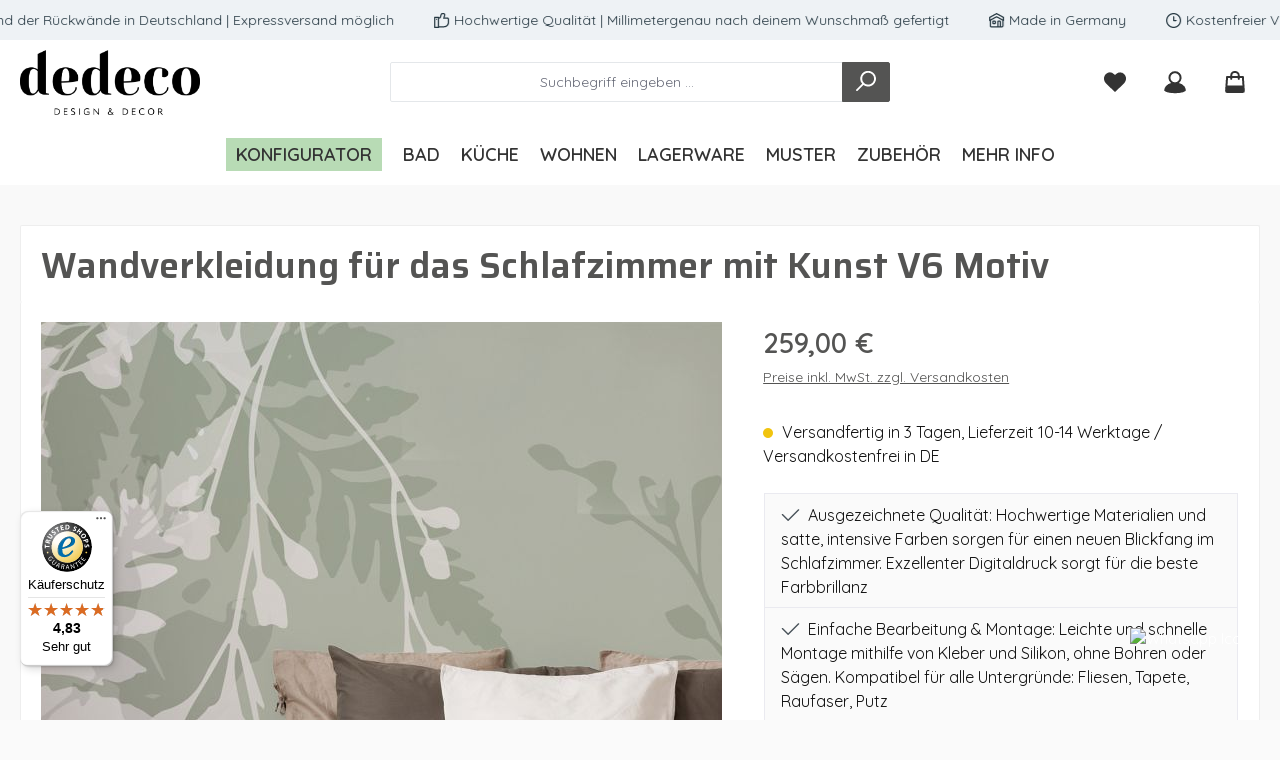

--- FILE ---
content_type: text/javascript
request_url: https://widgets.trustedshops.com/js/X5D51158E68DCBD637D1DD3C31D272E96.js
body_size: 1710
content:
((e,t)=>{const r={shopInfo:{tsId:"X5D51158E68DCBD637D1DD3C31D272E96",name:"dedeco-shop.de",url:"dedeco-shop.de",language:"de",targetMarket:"DEU",ratingVariant:"WIDGET",eTrustedIds:{accountId:"acc-8b90928f-3536-4863-89b9-e56060419542",channelId:"chl-5d5f99b6-7527-4800-82e1-7d77bc0bfafe"},buyerProtection:{certificateType:"CLASSIC",certificateState:"PRODUCTION",mainProtectionCurrency:"EUR",classicProtectionAmount:100,maxProtectionDuration:30,plusProtectionAmount:2e4,basicProtectionAmount:100,firstCertified:"2022-07-15 10:32:10"},reviewSystem:{rating:{averageRating:4.83,averageRatingCount:121,overallRatingCount:529,distribution:{oneStar:0,twoStars:1,threeStars:3,fourStars:11,fiveStars:106}},reviews:[{buyerFirstName:"Heike",buyerlastName:"S.",average:4,buyerStatement:"Wir haben einen Küchenspiegel in Weiß aus Acryl bestellt. Die Qualität ist super. Wir hatten diese in Größe 240 cm bestellt, es kam aber in 260 cm. Konnten wir aber dann so lassen, da es trotzdem noch gut aussieht. Leider haben wir einen anderen Kleber benutzt, der jetzt leicht durchscheint, weil wir keinen hervorgehobenen Hinweis auf einen transparenten Kleber (auch nicht in Verpackung) gesehen haben. Das ist jetzt ein wenig ärgerlich. Wünschenswert wäre es, wenn dies deutlicher auf der Seite beschrieben würde.",rawChangeDate:"2026-01-19T11:18:41.000Z",changeDate:"19.1.2026"},{buyerFirstName:"Elke",buyerlastName:"G.",average:5,buyerStatement:"Große Auswahl, wird auf Maß geliefert, die Lieferung dauert nicht lange und alles ist sicher verpackt. Jederzeit wieder 👍",rawChangeDate:"2026-01-19T09:59:09.000Z",changeDate:"19.1.2026"},{buyerFirstName:"Heike",buyerlastName:"M.",average:5,buyerStatement:"Sehr schön, genau wie beschrieben.",rawChangeDate:"2026-01-17T10:58:16.000Z",changeDate:"17.1.2026"}]},features:["SHOP_CONSUMER_MEMBERSHIP","GUARANTEE_RECOG_CLASSIC_INTEGRATION","MARS_REVIEWS","MARS_EVENTS","DISABLE_REVIEWREQUEST_SENDING","MARS_QUESTIONNAIRE","MARS_PUBLIC_QUESTIONNAIRE","REVIEWS_AUTO_COLLECTION"],consentManagementType:"OFF",urls:{profileUrl:"https://www.trustedshops.de/bewertung/info_X5D51158E68DCBD637D1DD3C31D272E96.html",profileUrlLegalSection:"https://www.trustedshops.de/bewertung/info_X5D51158E68DCBD637D1DD3C31D272E96.html#legal-info",reviewLegalUrl:"https://help.etrusted.com/hc/de/articles/23970864566162"},contractStartDate:"2022-07-13 00:00:00",shopkeeper:{name:"Schwabenland GmbH",street:"Beim Schäferkreuz 5",country:"DE",city:"Soltau",zip:"29614"},displayVariant:"full",variant:"full",twoLetterCountryCode:"DE"},"process.env":{STAGE:"prod"},externalConfig:{trustbadgeScriptUrl:"https://widgets.trustedshops.com/assets/trustbadge.js",cdnDomain:"widgets.trustedshops.com"},elementIdSuffix:"-98e3dadd90eb493088abdc5597a70810",buildTimestamp:"2026-01-20T05:40:00.586Z",buildStage:"prod"},a=r=>{const{trustbadgeScriptUrl:a}=r.externalConfig;let n=t.querySelector(`script[src="${a}"]`);n&&t.body.removeChild(n),n=t.createElement("script"),n.src=a,n.charset="utf-8",n.setAttribute("data-type","trustbadge-business-logic"),n.onerror=()=>{throw new Error(`The Trustbadge script could not be loaded from ${a}. Have you maybe selected an invalid TSID?`)},n.onload=()=>{e.trustbadge?.load(r)},t.body.appendChild(n)};"complete"===t.readyState?a(r):e.addEventListener("load",(()=>{a(r)}))})(window,document);

--- FILE ---
content_type: application/javascript
request_url: https://dedeco-shop.de/theme/f7d104cb6e7c391ddc73fa6ff143552c/js/dedeco-child-theme/dedeco-child-theme.js?1766382480
body_size: 15309
content:
(()=>{"use strict";var t={156:t=>{var e=function(t){var e;return!!t&&"object"==typeof t&&"[object RegExp]"!==(e=Object.prototype.toString.call(t))&&"[object Date]"!==e&&t.$$typeof!==n},n="function"==typeof Symbol&&Symbol.for?Symbol.for("react.element"):60103;function i(t,e){return!1!==e.clone&&e.isMergeableObject(t)?s(Array.isArray(t)?[]:{},t,e):t}function r(t,e,n){return t.concat(e).map(function(t){return i(t,n)})}function o(t){return Object.keys(t).concat(Object.getOwnPropertySymbols?Object.getOwnPropertySymbols(t).filter(function(e){return Object.propertyIsEnumerable.call(t,e)}):[])}function a(t,e){try{return e in t}catch(t){return!1}}function s(t,n,l){(l=l||{}).arrayMerge=l.arrayMerge||r,l.isMergeableObject=l.isMergeableObject||e,l.cloneUnlessOtherwiseSpecified=i;var u,c,d=Array.isArray(n);return d!==Array.isArray(t)?i(n,l):d?l.arrayMerge(t,n,l):(c={},(u=l).isMergeableObject(t)&&o(t).forEach(function(e){c[e]=i(t[e],u)}),o(n).forEach(function(e){(!a(t,e)||Object.hasOwnProperty.call(t,e)&&Object.propertyIsEnumerable.call(t,e))&&(a(t,e)&&u.isMergeableObject(n[e])?c[e]=(function(t,e){if(!e.customMerge)return s;var n=e.customMerge(t);return"function"==typeof n?n:s})(e,u)(t[e],n[e],u):c[e]=i(n[e],u))}),c)}s.all=function(t,e){if(!Array.isArray(t))throw Error("first argument should be an array");return t.reduce(function(t,n){return s(t,n,e)},{})},t.exports=s},104:(t,e)=>{var n=window,i=n.requestAnimationFrame||n.webkitRequestAnimationFrame||n.mozRequestAnimationFrame||n.msRequestAnimationFrame||function(t){return setTimeout(t,16)},r=window,o=r.cancelAnimationFrame||r.mozCancelAnimationFrame||function(t){clearTimeout(t)};function a(){for(var t,e,n,i=arguments[0]||{},r=1,o=arguments.length;r<o;r++)if(null!==(t=arguments[r]))for(e in t)i!==(n=t[e])&&void 0!==n&&(i[e]=n);return i}function s(t){return["true","false"].indexOf(t)>=0?JSON.parse(t):t}function l(t,e,n,i){if(i)try{t.setItem(e,n)}catch(t){}return n}function u(){var t=document,e=t.body;return e||((e=t.createElement("body")).fake=!0),e}var c=document.documentElement;function d(t){var e="";return t.fake&&(e=c.style.overflow,t.style.background="",t.style.overflow=c.style.overflow="hidden",c.appendChild(t)),e}function f(t,e){t.fake&&(t.remove(),c.style.overflow=e,c.offsetHeight)}function p(t,e,n,i){"insertRule"in t?t.insertRule(e+"{"+n+"}",i):t.addRule(e,n,i)}function h(t){return("insertRule"in t?t.cssRules:t.rules).length}function v(t,e,n){for(var i=0,r=t.length;i<r;i++)e.call(n,t[i],i)}var m="classList"in document.createElement("_"),g=m?function(t,e){return t.classList.contains(e)}:function(t,e){return t.className.indexOf(e)>=0},y=m?function(t,e){g(t,e)||t.classList.add(e)}:function(t,e){g(t,e)||(t.className+=" "+e)},b=m?function(t,e){g(t,e)&&t.classList.remove(e)}:function(t,e){g(t,e)&&(t.className=t.className.replace(e,""))};function w(t,e){return t.hasAttribute(e)}function x(t,e){return t.getAttribute(e)}function C(t){return void 0!==t.item}function M(t,e){if(t=C(t)||t instanceof Array?t:[t],"[object Object]"===Object.prototype.toString.call(e))for(var n=t.length;n--;)for(var i in e)t[n].setAttribute(i,e[i])}function _(t,e){t=C(t)||t instanceof Array?t:[t];for(var n=(e=e instanceof Array?e:[e]).length,i=t.length;i--;)for(var r=n;r--;)t[i].removeAttribute(e[r])}function S(t){for(var e=[],n=0,i=t.length;n<i;n++)e.push(t[n]);return e}function E(t,e){"none"!==t.style.display&&(t.style.display="none")}function L(t,e){"none"===t.style.display&&(t.style.display="")}function T(t){return"none"!==window.getComputedStyle(t).display}function A(t){if("string"==typeof t){var e=[t],n=t.charAt(0).toUpperCase()+t.substr(1);["Webkit","Moz","ms","O"].forEach(function(i){("ms"!==i||"transform"===t)&&e.push(i+n)}),t=e}var i=document.createElement("fakeelement");t.length;for(var r=0;r<t.length;r++){var o=t[r];if(void 0!==i.style[o])return o}return!1}function O(t,e){var n=!1;return/^Webkit/.test(t)?n="webkit"+e+"End":/^O/.test(t)?n="o"+e+"End":t&&(n=e.toLowerCase()+"end"),n}var N=!1;try{var D=Object.defineProperty({},"passive",{get:function(){N=!0}});window.addEventListener("test",null,D)}catch(t){}var I=!!N&&{passive:!0};function P(t,e,n){for(var i in e){var r=["touchstart","touchmove"].indexOf(i)>=0&&!n&&I;t.addEventListener(i,e[i],r)}}function V(t,e){for(var n in e){var i=["touchstart","touchmove"].indexOf(n)>=0&&I;t.removeEventListener(n,e[n],i)}}function B(){return{topics:{},on:function(t,e){this.topics[t]=this.topics[t]||[],this.topics[t].push(e)},off:function(t,e){if(this.topics[t]){for(var n=0;n<this.topics[t].length;n++)if(this.topics[t][n]===e){this.topics[t].splice(n,1);break}}},emit:function(t,e){e.type=t,this.topics[t]&&this.topics[t].forEach(function(n){n(e,t)})}}}Object.keys||(Object.keys=function(t){var e=[];for(var n in t)Object.prototype.hasOwnProperty.call(t,n)&&e.push(n);return e}),"remove"in Element.prototype||(Element.prototype.remove=function(){this.parentNode&&this.parentNode.removeChild(this)});var k=function(t){t=a({container:".slider",mode:"carousel",axis:"horizontal",items:1,gutter:0,edgePadding:0,fixedWidth:!1,autoWidth:!1,viewportMax:!1,slideBy:1,center:!1,controls:!0,controlsPosition:"top",controlsText:["prev","next"],controlsContainer:!1,prevButton:!1,nextButton:!1,nav:!0,navPosition:"top",navContainer:!1,navAsThumbnails:!1,arrowKeys:!1,speed:300,autoplay:!1,autoplayPosition:"top",autoplayTimeout:5e3,autoplayDirection:"forward",autoplayText:["start","stop"],autoplayHoverPause:!1,autoplayButton:!1,autoplayButtonOutput:!0,autoplayResetOnVisibility:!0,animateIn:"tns-fadeIn",animateOut:"tns-fadeOut",animateNormal:"tns-normal",animateDelay:!1,loop:!0,rewind:!1,autoHeight:!1,responsive:!1,lazyload:!1,lazyloadSelector:".tns-lazy-img",touch:!0,mouseDrag:!1,swipeAngle:15,nested:!1,preventActionWhenRunning:!1,preventScrollOnTouch:!1,freezable:!0,onInit:!1,useLocalStorage:!0,nonce:!1,ariaLive:!0},t||{});var e=document,n=window,r={},c=t.useLocalStorage;if(c){var m=navigator.userAgent,C=new Date;try{(r=n.localStorage)?(r.setItem(C,C),c=r.getItem(C)==C,r.removeItem(C)):c=!1,c||(r={})}catch(t){c=!1}c&&(r.tnsApp&&r.tnsApp!==m&&["tC","tPL","tMQ","tTf","t3D","tTDu","tTDe","tADu","tADe","tTE","tAE"].forEach(function(t){r.removeItem(t)}),localStorage.tnsApp=m)}var N=r.tC?s(r.tC):l(r,"tC",function(){var t=document,e=u(),n=d(e),i=t.createElement("div"),r=!1;e.appendChild(i);try{for(var o,a="(10px * 10)",s=["calc"+a,"-moz-calc"+a,"-webkit-calc"+a],l=0;l<3;l++)if(o=s[l],i.style.width=o,100===i.offsetWidth){r=o.replace(a,"");break}}catch(t){}return e.fake?f(e,n):i.remove(),r}(),c),D=r.tPL?s(r.tPL):l(r,"tPL",function(){var t=document,e=u(),n=d(e),i=t.createElement("div"),r=t.createElement("div"),o="",a=!1;i.className="tns-t-subp2",r.className="tns-t-ct";for(var s=0;s<70;s++)o+="<div></div>";return r.innerHTML=o,i.appendChild(r),e.appendChild(i),a=2>Math.abs(i.getBoundingClientRect().left-r.children[67].getBoundingClientRect().left),e.fake?f(e,n):i.remove(),a}(),c),I=r.tMQ?s(r.tMQ):l(r,"tMQ",function(){if(window.matchMedia||window.msMatchMedia)return!0;var t,e=document,n=u(),i=d(n),r=e.createElement("div"),o=e.createElement("style"),a="@media all and (min-width:1px){.tns-mq-test{position:absolute}}";return o.type="text/css",r.className="tns-mq-test",n.appendChild(o),n.appendChild(r),o.styleSheet?o.styleSheet.cssText=a:o.appendChild(e.createTextNode(a)),t=window.getComputedStyle?window.getComputedStyle(r).position:r.currentStyle.position,n.fake?f(n,i):r.remove(),"absolute"===t}(),c),H=r.tTf?s(r.tTf):l(r,"tTf",A("transform"),c),z=r.t3D?s(r.t3D):l(r,"t3D",function(t){if(!t||!window.getComputedStyle)return!1;var e,n=document,i=u(),r=d(i),o=n.createElement("p"),a=t.length>9?"-"+t.slice(0,-9).toLowerCase()+"-":"";return a+="transform",i.insertBefore(o,null),o.style[t]="translate3d(1px,1px,1px)",e=window.getComputedStyle(o).getPropertyValue(a),i.fake?f(i,r):o.remove(),void 0!==e&&e.length>0&&"none"!==e}(H),c),j=r.tTDu?s(r.tTDu):l(r,"tTDu",A("transitionDuration"),c),R=r.tTDe?s(r.tTDe):l(r,"tTDe",A("transitionDelay"),c),W=r.tADu?s(r.tADu):l(r,"tADu",A("animationDuration"),c),F=r.tADe?s(r.tADe):l(r,"tADe",A("animationDelay"),c),X=r.tTE?s(r.tTE):l(r,"tTE",O(j,"Transition"),c),q=r.tAE?s(r.tAE):l(r,"tAE",O(W,"Animation"),c),$=n.console&&"function"==typeof n.console.warn,U=["container","controlsContainer","prevButton","nextButton","navContainer","autoplayButton"],G={};if(U.forEach(function(n){if("string"==typeof t[n]){var i=t[n],r=e.querySelector(i);if(G[n]=i,r&&r.nodeName)t[n]=r;else{$&&console.warn("Can't find",t[n]);return}}}),t.container.children.length<1){$&&console.warn("No slides found in",t.container);return}var Q=t.responsive,Y=t.nested,J="carousel"===t.mode;if(Q){0 in Q&&(t=a(t,Q[0]),delete Q[0]);var K={};for(var Z in Q){var tt=Q[Z];tt="number"==typeof tt?{items:tt}:tt,K[Z]=tt}Q=K,K=null}if(J||function t(e){for(var n in e)J||("slideBy"===n&&(e[n]="page"),"edgePadding"===n&&(e[n]=!1),"autoHeight"!==n||(e[n]=!1)),"responsive"===n&&t(e[n])}(t),!J){t.axis="horizontal",t.slideBy="page",t.edgePadding=!1;var te=t.animateIn,tn=t.animateOut,ti=t.animateDelay,tr=t.animateNormal}var to,ta,ts="horizontal"===t.axis,tl=e.createElement("div"),tu=e.createElement("div"),tc=t.container,td=tc.parentNode,tf=tc.outerHTML,tp=tc.children,th=tp.length,tv=nl(),tm=!1;Q&&nT(),J&&(tc.className+=" tns-vpfix");var tg,ty,tb,tw,tx,tC=t.autoWidth,tM=nf("fixedWidth"),t_=nf("edgePadding"),tS=nf("gutter"),tE=nc(),tL=nf("center"),tT=tC?1:Math.floor(nf("items")),tA=nf("slideBy"),tO=t.viewportMax||t.fixedWidthViewportWidth,tN=nf("arrowKeys"),tD=nf("speed"),tI=t.rewind,tP=!tI&&t.loop,tV=nf("autoHeight"),tB=nf("controls"),tk=nf("controlsText"),tH=nf("nav"),tz=nf("touch"),tj=nf("mouseDrag"),tR=nf("autoplay"),tW=nf("autoplayTimeout"),tF=nf("autoplayText"),tX=nf("autoplayHoverPause"),tq=nf("autoplayResetOnVisibility"),t$=(tb=nf("nonce"),tw=document.createElement("style"),tb&&tw.setAttribute("nonce",tb),document.querySelector("head").appendChild(tw),tw.sheet?tw.sheet:tw.styleSheet),tU=t.lazyload,tG=t.lazyloadSelector,tQ=[],tY=tP?(tg=function(){if(tC||tM&&!tO)return th-1;var e=tM?"fixedWidth":"items",n=[];if((tM||t[e]<th)&&n.push(t[e]),Q)for(var i in Q){var r=Q[i][e];r&&(tM||r<th)&&n.push(r)}return n.length||n.push(0),Math.ceil(tM?tO/Math.min.apply(null,n):Math.max.apply(null,n))}(),ty=J?Math.ceil((5*tg-th)/2):4*tg-th,ty=Math.max(tg,ty),nd("edgePadding")?ty+1:ty):0,tJ=J?th+2*tY:th+tY,tK=(!!tM||!!tC)&&!tP,tZ=tM?n1():null,t0=!J||!tP,t1=ts?"left":"top",t2="",t3="",t9=tM?function(){return tL&&!tP?th-1:Math.ceil(-tZ/(tM+tS))}:tC?function(){for(var t=0;t<tJ;t++)if(tx[t]>=-tZ)return t}:function(){return tL&&J&&!tP?th-1:tP||J?Math.max(0,tJ-Math.ceil(tT)):tJ-1},t5=no(nf("startIndex")),t6=t5;nr();var t7,t4,t8,et=0,ee=tC?null:t9(),en=t.preventActionWhenRunning,ei=t.swipeAngle,er=!ei||"?",eo=!1,ea=t.onInit,es=new B,el=" tns-slider tns-"+t.mode,eu=tc.id||(t7=window.tnsId,window.tnsId=t7?t7+1:1,"tns"+window.tnsId),ec=nf("disable"),ed=!1,ef=t.freezable,ep=!!ef&&!tC&&nL(),eh=!1,ev={click:ie,keydown:function(t){var e=[37,39].indexOf((t=iu(t)).keyCode);!(e>=0)||(0===e?ek.disabled||ie(t,-1):eH.disabled||ie(t,1))}},em={click:function(t){if(eo){if(en)return;n8()}for(var e,n=ic(t=iu(t));n!==eW&&!w(n,"data-nav");)n=n.parentNode;if(w(n,"data-nav")){var e=e$=Number(x(n,"data-nav")),i=tM||tC?e*th/eX:e*tT;it(e_?e:Math.min(Math.ceil(i),th-1),t),eU===e&&(eZ&&is(),e$=-1)}},keydown:function(t){t=iu(t);var n=e.activeElement;if(w(n,"data-nav")){var i=[37,39,13,32].indexOf(t.keyCode),r=Number(x(n,"data-nav"));i>=0&&(0===i?r>0&&function(t){t.focus()}(eR[r-1]):1===i?r<eX-1&&function(t){t.focus()}(eR[r+1]):(e$=r,it(r,t)))}}},eg={mouseover:function(){eZ&&(ir(),e0=!0)},mouseout:function(){e0&&(ii(),e0=!1)}},ey={visibilitychange:function(){e.hidden?eZ&&(ir(),e2=!0):e2&&(ii(),e2=!1)}},eb={keydown:function(t){var e=[37,39].indexOf((t=iu(t)).keyCode);e>=0&&ie(t,0===e?-1:1)}},ew={touchstart:iv,touchmove:im,touchend:ig,touchcancel:ig},ex={mousedown:iv,mousemove:im,mouseup:ig,mouseleave:ig},eC=nd("controls"),eM=nd("nav"),e_=!!tC||t.navAsThumbnails,eS=nd("autoplay"),eE=nd("touch"),eL=nd("mouseDrag"),eT="tns-slide-active",eA="tns-slide-cloned",eO="tns-complete",eN={load:function(t){nH(ic(t))},error:function(t){var e;y(e=ic(t),"failed"),nz(e)}},eD="force"===t.preventScrollOnTouch;if(eC)var eI,eP,eV=t.controlsContainer,eB=t.controlsContainer?t.controlsContainer.outerHTML:"",ek=t.prevButton,eH=t.nextButton,ez=t.prevButton?t.prevButton.outerHTML:"",ej=t.nextButton?t.nextButton.outerHTML:"";if(eM)var eR,eW=t.navContainer,eF=t.navContainer?t.navContainer.outerHTML:"",eX=tC?th:ib(),eq=0,e$=-1,eU=ns(),eG=eU,eQ="tns-nav-active",eY="Carousel Page ",eJ=" (Current Slide)";if(eS)var eK,eZ,e0,e1,e2,e3="forward"===t.autoplayDirection?1:-1,e9=t.autoplayButton,e5=t.autoplayButton?t.autoplayButton.outerHTML:"",e6=["<span class='tns-visually-hidden'>"," animation</span>"];if(eE||eL)var e7,e4,e8={},nt={},ne=!1,nn=ts?function(t,e){return t.x-e.x}:function(t,e){return t.y-e.y};function ni(t){t&&(tB=tH=tz=tj=tN=tR=tX=tq=!1)}function nr(){for(var t=J?t5-tY:t5;t<0;)t+=th;return t%th+1}function no(t){return t=t?Math.max(0,Math.min(tP?th-1:th-tT,t)):0,J?t+tY:t}function na(t){for(null==t&&(t=t5),J&&(t-=tY);t<0;)t+=th;return Math.floor(t%th)}function ns(){var t,e=na();return t=e_?e:tM||tC?Math.ceil((e+1)*eX/th-1):Math.floor(e/tT),!tP&&J&&t5===ee&&(t=eX-1),t}function nl(){return n.innerWidth||e.documentElement.clientWidth||e.body.clientWidth}function nu(t){return"top"===t?"afterbegin":"beforeend"}function nc(){var t=t_?2*t_-tS:0;return function t(n){if(null!=n){var i,r,o=e.createElement("div");return n.appendChild(o),r=(i=o.getBoundingClientRect()).right-i.left,o.remove(),r||t(n.parentNode)}}(td)-t}function nd(e){if(t[e])return!0;if(Q){for(var n in Q)if(Q[n][e])return!0}return!1}function nf(e,n){if(null==n&&(n=tv),"items"===e&&tM)return Math.floor((tE+tS)/(tM+tS))||1;var i=t[e];if(Q)for(var r in Q)n>=parseInt(r)&&e in Q[r]&&(i=Q[r][e]);return"slideBy"===e&&"page"===i&&(i=nf("items")),J||"slideBy"!==e&&"items"!==e||(i=Math.floor(i)),i}function np(t,e,n,i,r){var o="";if(void 0!==t){var a=t;e&&(a-=e),o=ts?"margin: 0 "+a+"px 0 "+t+"px;":"margin: "+t+"px 0 "+a+"px 0;"}else if(e&&!n){var s="-"+e+"px";o="margin: 0 "+(ts?s+" 0 0":"0 "+s+" 0")+";"}return!J&&r&&j&&i&&(o+=ny(i)),o}function nh(t,e,n){return t?(t+e)*tJ+"px":N?N+"("+100*tJ+"% / "+n+")":100*tJ/n+"%"}function nv(t,e,n){var i;if(t)i=t+e+"px";else{J||(n=Math.floor(n));var r=J?tJ:n;i=N?N+"(100% / "+r+")":100/r+"%"}return i="width:"+i,"inner"!==Y?i+";":i+" !important;"}function nm(t){var e="";return!1!==t&&(e=(ts?"padding-":"margin-")+(ts?"right":"bottom")+": "+t+"px;"),e}function ng(t,e){var n=t.substring(0,t.length-e).toLowerCase();return n&&(n="-"+n+"-"),n}function ny(t){return ng(j,18)+"transition-duration:"+t/1e3+"s;"}function nb(t){return ng(W,17)+"animation-duration:"+t/1e3+"s;"}function nw(){if(nd("autoHeight")||tC||!ts){var t=tc.querySelectorAll("img");v(t,function(t){var e=t.src;tU||(e&&0>e.indexOf("data:image")?(t.src="",P(t,eN),y(t,"loading"),t.src=e):nH(t))}),i(function(){nW(S(t),function(){t4=!0})}),nd("autoHeight")&&(t=nj(t5,Math.min(t5+tT-1,tJ-1))),tU?nx():i(function(){nW(S(t),nx)})}else J&&n3(),nM(),n_()}function nx(){if(tC&&th>1){var t=tP?t5:th-1;!function e(){1>=Math.abs(tp[t].getBoundingClientRect().left-tp[t-1].getBoundingClientRect().right)?nC():setTimeout(function(){e()},16)}()}else nC()}function nC(){(!ts||tC)&&(n$(),tC?(tZ=n1(),ef&&(ep=nL()),ee=t9(),ni(ec||ep)):iy()),J&&n3(),nM(),n_()}function nM(){if(nU(),t.ariaLive&&(tl.insertAdjacentHTML("afterbegin",'<div class="tns-liveregion tns-visually-hidden" aria-live="polite" aria-atomic="true">slide <span class="current">'+nV()+"</span></div>"),t8=tl.querySelector(".tns-liveregion .current")),eS){var e=tR?"stop":"start";e9?M(e9,{"data-action":e}):t.autoplayButtonOutput&&(tl.insertAdjacentHTML(nu(t.autoplayPosition),'<button type="button" data-action="'+e+'">'+e6[0]+e+e6[1]+tF[0]+"</button>"),e9=tl.querySelector("[data-action]")),e9&&P(e9,{click:il}),tR&&(ia(),tX&&P(tc,eg),tq&&P(tc,ey))}if(eM){if(eW)M(eW,{"aria-label":"Carousel Pagination"}),v(eR=eW.children,function(t,e){M(t,{"data-nav":e,tabindex:"-1","aria-label":eY+(e+1),"aria-controls":eu})});else{for(var n="",i=e_?"":'style="display:none"',r=0;r<th;r++)n+='<button type="button" data-nav="'+r+'" tabindex="-1" aria-controls="'+eu+'" '+i+' aria-label="'+eY+(r+1)+'"></button>';n='<div class="tns-nav" aria-label="Carousel Pagination">'+n+"</div>",tl.insertAdjacentHTML(nu(t.navPosition),n),eR=(eW=tl.querySelector(".tns-nav")).children}if(iw(),j){var o=j.substring(0,j.length-18).toLowerCase(),a="transition: all "+tD/1e3+"s";o&&(a="-"+o+"-"+a),p(t$,"[aria-controls^="+eu+"-item]",a,h(t$))}M(eR[eU],{"aria-label":eY+(eU+1)+eJ}),y(eR[eU],eQ),P(eW,em)}eC&&(eV||ek&&eH||(tl.insertAdjacentHTML(nu(t.controlsPosition),'<div class="tns-controls" aria-label="Carousel Navigation" tabindex="0"><button type="button" data-controls="prev" tabindex="-1" aria-controls="'+eu+'">'+tk[0]+'</button><button type="button" data-controls="next" tabindex="-1" aria-controls="'+eu+'">'+tk[1]+"</button></div>"),eV=tl.querySelector(".tns-controls")),ek&&eH||(ek=eV.children[0],eH=eV.children[1]),t.controlsContainer&&M(eV,{"aria-label":"Carousel Navigation",tabindex:"0"}),(t.controlsContainer||t.prevButton&&t.nextButton)&&M([ek,eH],{"aria-controls":eu,tabindex:"-1"}),(t.controlsContainer||t.prevButton&&t.nextButton)&&(M(ek,{"data-controls":"prev"}),M(eH,{"data-controls":"next"})),eI=nQ(ek),eP=nQ(eH),nK(),eV?P(eV,ev):(P(ek,ev),P(eH,ev))),nO()}function n_(){if(J&&X){var i={};i[X]=n8,P(tc,i)}tz&&P(tc,ew,t.preventScrollOnTouch),tj&&P(tc,ex),tN&&P(e,eb),"inner"===Y?es.on("outerResized",function(){nE(),es.emit("innerLoaded",ix())}):(Q||tM||tC||tV||!ts)&&P(n,{resize:nS}),tV&&("outer"===Y?es.on("innerLoaded",nR):ec||nR()),nk(),ec?nI():ep&&nD(),es.on("indexChanged",nF),"inner"===Y&&es.emit("innerLoaded",ix()),"function"==typeof ea&&ea(ix()),tm=!0}function nS(t){i(function(){nE(iu(t))})}function nE(n){if(tm){"outer"===Y&&es.emit("outerResized",ix(n)),tv=nl();var i,r=ta,o=!1;Q&&(nT(),(i=r!==ta)&&es.emit("newBreakpointStart",ix(n)));var a,s,l=tT,u=ec,c=ep,d=tN,f=tB,m=tH,g=tz,w=tj,x=tR,C=tX,M=tq,_=t5;if(i){var S=tM,T=tV,A=tk,O=tL,N=tF;if(!I)var D=tS,B=t_}if(tN=nf("arrowKeys"),tB=nf("controls"),tH=nf("nav"),tz=nf("touch"),tL=nf("center"),tj=nf("mouseDrag"),tR=nf("autoplay"),tX=nf("autoplayHoverPause"),tq=nf("autoplayResetOnVisibility"),i&&(ec=nf("disable"),tM=nf("fixedWidth"),tD=nf("speed"),tV=nf("autoHeight"),tk=nf("controlsText"),tF=nf("autoplayText"),tW=nf("autoplayTimeout"),I||(t_=nf("edgePadding"),tS=nf("gutter"))),ni(ec),tE=nc(),ts&&!tC||ec||(n$(),ts||(iy(),o=!0)),(tM||tC)&&(tZ=n1(),ee=t9()),(i||tM)&&(tT=nf("items"),tA=nf("slideBy"),(s=tT!==l)&&(tM||tC||(ee=t9()),nA())),i&&ec!==u&&(ec?nI():function(){if(ed){if(t$.disabled=!1,tc.className+=el,n3(),tP)for(var t=tY;t--;)J&&L(tp[t]),L(tp[tJ-t-1]);if(!J)for(var e=t5,n=t5+th;e<n;e++){var i=tp[e],r=e<t5+tT?te:tr;i.style.left=(e-t5)*100/tT+"%",y(i,r)}nN(),ed=!1}}()),ef&&(i||tM||tC)&&(ep=nL())!==c&&(ep?(n9(n2(no(0))),nD()):(function(){if(eh){if(t_&&I&&(tu.style.margin=""),tY)for(var t="tns-transparent",e=tY;e--;)J&&b(tp[e],t),b(tp[tJ-e-1],t);nN(),eh=!1}}(),o=!0)),ni(ec||ep),tR||(tX=tq=!1),tN!==d&&(tN?P(e,eb):V(e,eb)),tB!==f&&(tB?eV?L(eV):(ek&&L(ek),eH&&L(eH)):eV?E(eV):(ek&&E(ek),eH&&E(eH))),tH!==m&&(tH?(L(eW),iw()):E(eW)),tz!==g&&(tz?P(tc,ew,t.preventScrollOnTouch):V(tc,ew)),tj!==w&&(tj?P(tc,ex):V(tc,ex)),tR===x||(tR?(e9&&L(e9),eZ||e1||ia()):(e9&&E(e9),eZ&&is())),tX!==C&&(tX?P(tc,eg):V(tc,eg)),tq!==M&&(tq?P(e,ey):V(e,ey)),i){if((tM!==S||tL!==O)&&(o=!0),tV===T||tV||(tu.style.height=""),tB&&tk!==A&&(ek.innerHTML=tk[0],eH.innerHTML=tk[1]),e9&&tF!==N){var k=+!!tR,H=e9.innerHTML,z=H.length-N[k].length;H.substring(z)===N[k]&&(e9.innerHTML=H.substring(0,z)+tF[k])}}else tL&&(tM||tC)&&(o=!0);if((s||tM&&!tC)&&(eX=ib(),iw()),(a=t5!==_)?(es.emit("indexChanged",ix()),o=!0):s?a||nF():(tM||tC)&&(nk(),nU(),nP()),s&&!J&&function(){for(var t=t5+Math.min(th,tT),e=tJ;e--;){var n=tp[e];e>=t5&&e<t?(y(n,"tns-moving"),n.style.left=(e-t5)*100/tT+"%",y(n,te),b(n,tr)):n.style.left&&(n.style.left="",y(n,tr),b(n,te)),b(n,tn)}setTimeout(function(){v(tp,function(t){b(t,"tns-moving")})},300)}(),!ec&&!ep){if(i&&!I&&((t_!==B||tS!==D)&&(tu.style.cssText=np(t_,tS,tM,tD,tV)),ts)){J&&(tc.style.width=nh(tM,tS,tT));var j,R,W=nv(tM,tS,tT)+nm(tS);j=t$,R=h(t$)-1,"deleteRule"in j?j.deleteRule(R):j.removeRule(R),p(t$,"#"+eu+" > .tns-item",W,h(t$))}tV&&nR(),o&&(n3(),t6=t5)}i&&es.emit("newBreakpointEnd",ix(n))}}function nL(){if(!tM&&!tC)return th<=(tL?tT-(tT-1)/2:tT);var t=tM?(tM+tS)*th:tx[th],e=t_?tE+2*t_:tE+tS;return tL&&(e-=tM?(tE-tM)/2:(tE-(tx[t5+1]-tx[t5]-tS))/2),t<=e}function nT(){for(var t in ta=0,Q)t=parseInt(t),tv>=t&&(ta=t)}tC||ni(ec||ep),H&&(t1=H,t2="translate",z?(t2+=ts?"3d(":"3d(0px, ",t3=ts?", 0px, 0px)":", 0px)"):(t2+=ts?"X(":"Y(",t3=")")),J&&(tc.className=tc.className.replace("tns-vpfix","")),function(){if(nd("gutter"),tl.className="tns-outer",tu.className="tns-inner",tl.id=eu+"-ow",tu.id=eu+"-iw",""===tc.id&&(tc.id=eu),el+=D||tC?" tns-subpixel":" tns-no-subpixel",el+=N?" tns-calc":" tns-no-calc",tC&&(el+=" tns-autowidth"),el+=" tns-"+t.axis,tc.className+=el,J?((to=e.createElement("div")).id=eu+"-mw",to.className="tns-ovh",tl.appendChild(to),to.appendChild(tu)):tl.appendChild(tu),tV){var n=to||tu;n.className+=" tns-ah"}if(td.insertBefore(tl,tc),tu.appendChild(tc),v(tp,function(t,e){y(t,"tns-item"),t.id||(t.id=eu+"-item"+e),!J&&tr&&y(t,tr),M(t,{tabindex:"-1"})}),tY){for(var i=e.createDocumentFragment(),r=e.createDocumentFragment(),o=tY;o--;){var a=o%th,s=tp[a].cloneNode(!0);if(y(s,eA),_(s,"id"),r.insertBefore(s,r.firstChild),J){var l=tp[th-1-a].cloneNode(!0);y(l,eA),_(l,"id"),i.appendChild(l)}}tc.insertBefore(i,tc.firstChild),tc.appendChild(r),tp=tc.children}}(),function(){if(!J)for(var e=t5,i=t5+Math.min(th,tT);e<i;e++){var r=tp[e];r.style.left=(e-t5)*100/tT+"%",y(r,te),b(r,tr)}if(ts&&(D||tC?(p(t$,"#"+eu+" > .tns-item","font-size:"+n.getComputedStyle(tp[0]).fontSize+";",h(t$)),p(t$,"#"+eu,"font-size:0;",h(t$))):J&&v(tp,function(t,e){t.style.marginLeft=N?N+"("+100*e+"% / "+tJ+")":100*e/tJ+"%"})),I){if(j){var o=to&&t.autoHeight?ny(t.speed):"";p(t$,"#"+eu+"-mw",o,h(t$))}o=np(t.edgePadding,t.gutter,t.fixedWidth,t.speed,t.autoHeight),p(t$,"#"+eu+"-iw",o,h(t$)),J&&(o=ts&&!tC?"width:"+nh(t.fixedWidth,t.gutter,t.items)+";":"",j&&(o+=ny(tD)),p(t$,"#"+eu,o,h(t$))),o=ts&&!tC?nv(t.fixedWidth,t.gutter,t.items):"",t.gutter&&(o+=nm(t.gutter)),!J&&(j&&(o+=ny(tD)),W&&(o+=nb(tD))),o&&p(t$,"#"+eu+" > .tns-item",o,h(t$))}else{J&&tV&&(to.style[j]=tD/1e3+"s"),tu.style.cssText=np(t_,tS,tM,tV),J&&ts&&!tC&&(tc.style.width=nh(tM,tS,tT));var o=ts&&!tC?nv(tM,tS,tT):"";tS&&(o+=nm(tS)),o&&p(t$,"#"+eu+" > .tns-item",o,h(t$))}if(Q&&I)for(var a in Q){var s=Q[a=parseInt(a)],o="",l="",u="",c="",d="",f=tC?null:nf("items",a),m=nf("fixedWidth",a),g=nf("speed",a),w=nf("edgePadding",a),x=nf("autoHeight",a),C=nf("gutter",a);j&&to&&nf("autoHeight",a)&&"speed"in s&&(l="#"+eu+"-mw{"+ny(g)+"}"),("edgePadding"in s||"gutter"in s)&&(u="#"+eu+"-iw{"+np(w,C,m,g,x)+"}"),J&&ts&&!tC&&("fixedWidth"in s||"items"in s||tM&&"gutter"in s)&&(c="width:"+nh(m,C,f)+";"),j&&"speed"in s&&(c+=ny(g)),c&&(c="#"+eu+"{"+c+"}"),("fixedWidth"in s||tM&&"gutter"in s||!J&&"items"in s)&&(d+=nv(m,C,f)),"gutter"in s&&(d+=nm(C)),!J&&"speed"in s&&(j&&(d+=ny(g)),W&&(d+=nb(g))),d&&(d="#"+eu+" > .tns-item{"+d+"}"),(o=l+u+c+d)&&t$.insertRule("@media (min-width: "+a/16+"em) {"+o+"}",t$.cssRules.length)}}(),nw();var nA=tP?J?function(){var t=et,e=ee;t+=tA,e-=tA,t_?(t+=1,e-=1):tM&&(tE+tS)%(tM+tS)&&(e-=1),tY&&(t5>e?t5-=th:t5<t&&(t5+=th))}:function(){if(t5>ee)for(;t5>=et+th;)t5-=th;else if(t5<et)for(;t5<=ee-th;)t5+=th}:function(){t5=Math.max(et,Math.min(ee,t5))};function nO(){!tR&&e9&&E(e9),!tH&&eW&&E(eW),!tB&&(eV?E(eV):(ek&&E(ek),eH&&E(eH)))}function nN(){tR&&e9&&L(e9),tH&&eW&&L(eW),tB&&(eV?L(eV):(ek&&L(ek),eH&&L(eH)))}function nD(){if(!eh){if(t_&&(tu.style.margin="0px"),tY)for(var t="tns-transparent",e=tY;e--;)J&&y(tp[e],t),y(tp[tJ-e-1],t);nO(),eh=!0}}function nI(){if(!ed){if(t$.disabled=!0,tc.className=tc.className.replace(el.substring(1),""),_(tc,["style"]),tP)for(var t=tY;t--;)J&&E(tp[t]),E(tp[tJ-t-1]);if(ts&&J||_(tu,["style"]),!J)for(var e=t5,n=t5+th;e<n;e++){var i=tp[e];_(i,["style"]),b(i,te),b(i,tr)}nO(),ed=!0}}function nP(){if(t.ariaLive){var e=nV();t8.innerHTML!==e&&(t8.innerHTML=e)}}function nV(){var t=nB(),e=t[0],n=t[1];return e===n?e+"":e+1+" to "+(n+1)}function nB(t){null==t&&(t=n2());var e,n,i,r=t5;if(tL||t_?(tC||tM)&&(i=(n=-(parseFloat(t)+t_))+tE+2*t_):tC&&(i=(n=tx[t5])+tE),tC)tx.forEach(function(t,o){o<tJ&&((tL||t_)&&t<=n+.5&&(r=o),i-t>=.5&&(e=o))});else{if(tM){var o=tM+tS;tL||t_?(r=Math.floor(n/o),e=Math.ceil(i/o-1)):e=r+Math.ceil(tE/o)-1}else if(tL||t_){var a=tT-1;if(tL?(r-=a/2,e=t5+a/2):e=t5+a,t_){var s=t_*tT/tE;r-=s,e+=s}r=Math.floor(r),e=Math.ceil(e)}else e=r+tT-1;r=Math.max(r,0),e=Math.min(e,tJ-1)}return[r,e]}function nk(){if(tU&&!ec){var t=nB();t.push(tG),nj.apply(null,t).forEach(function(t){if(!g(t,eO)){var e={};e[X]=function(t){t.stopPropagation()},P(t,e),P(t,eN),t.src=x(t,"data-src");var n=x(t,"data-srcset");n&&(t.srcset=n),y(t,"loading")}})}}function nH(t){y(t,"loaded"),nz(t)}function nz(t){y(t,eO),b(t,"loading"),V(t,eN)}function nj(t,e,n){var i=[];for(n||(n="img");t<=e;)v(tp[t].querySelectorAll(n),function(t){i.push(t)}),t++;return i}function nR(){var t=nj.apply(null,nB());i(function(){nW(t,nq)})}function nW(t,e){return t4?e():(t.forEach(function(e,n){!tU&&e.complete&&nz(e),g(e,eO)&&t.splice(n,1)}),t.length)?void i(function(){nW(t,e)}):e()}function nF(){nk(),nU(),nP(),nK(),function(){if(tH&&(eU=e$>=0?e$:ns(),e$=-1,eU!==eG)){var t=eR[eG],e=eR[eU];M(t,{tabindex:"-1","aria-label":eY+(eG+1)}),b(t,eQ),M(e,{"aria-label":eY+(eU+1)+eJ}),y(e,eQ),eG=eU}}()}function nX(t,e){for(var n=[],i=t,r=Math.min(t+e,tJ);i<r;i++)n.push(tp[i].offsetHeight);return Math.max.apply(null,n)}function nq(){var t=tV?nX(t5,tT):nX(tY,th),e=to||tu;e.style.height!==t&&(e.style.height=t+"px")}function n$(){tx=[0];var t=ts?"left":"top",e=ts?"right":"bottom",n=tp[0].getBoundingClientRect()[t];v(tp,function(i,r){r&&tx.push(i.getBoundingClientRect()[t]-n),r===tJ-1&&tx.push(i.getBoundingClientRect()[e]-n)})}function nU(){var t=nB(),e=t[0],n=t[1];v(tp,function(t,i){t.classList.contains("tns-slide-cloned")&&M(t,{"aria-hidden":"true",tabindex:"-1"}),i>=e&&i<=n?t.classList.contains(eT)||y(t,eT):t.classList.contains(eT)&&b(t,eT)})}function nG(t){return t.nodeName.toLowerCase()}function nQ(t){return"button"===nG(t)}function nY(t){return"true"===t.getAttribute("aria-disabled")}function nJ(t,e,n){t?e.disabled=n:e.setAttribute("aria-disabled",n.toString())}function nK(){if(tB&&!tI&&!tP){var t=eI?ek.disabled:nY(ek),e=eP?eH.disabled:nY(eH),n=t5<=et,i=!tI&&t5>=ee;n&&!t&&nJ(eI,ek,!0),!n&&t&&nJ(eI,ek,!1),i&&!e&&nJ(eP,eH,!0),!i&&e&&nJ(eP,eH,!1)}}function nZ(t,e){j&&(t.style[j]=e)}function n0(t){null==t&&(t=t5);var e=t_?tS:0;return tC?(tE-e-(tx[t+1]-tx[t]-tS))/2:tM?(tE-tM)/2:(tT-1)/2}function n1(){var t=tE+(t_?tS:0)-(tM?(tM+tS)*tJ:tx[tJ]);return tL&&!tP&&(t=tM?-(tM+tS)*(tJ-1)-n0():n0(tJ-1)-tx[tJ-1]),t>0&&(t=0),t}function n2(t){if(null==t&&(t=t5),ts&&!tC){if(tM)e=-(tM+tS)*t,tL&&(e+=n0());else{var e,n=H?tJ:tT;tL&&(t-=n0()),e=-(100*t)/n}}else e=-tx[t],tL&&tC&&(e+=n0());return tK&&(e=Math.max(e,tZ)),e+=!ts||tC||tM?"px":"%"}function n3(t){nZ(tc,"0s"),n9(t)}function n9(t){null==t&&(t=n2()),tc.style[t1]=t2+t+t3}function n5(t,e,n,i){var r=t+tT;tP||(r=Math.min(r,tJ));for(var o=t;o<r;o++){var a=tp[o];i||(a.style.left=(o-t5)*100/tT+"%"),ti&&R&&(a.style[R]=a.style[F]=ti*(o-t)/1e3+"s"),b(a,e),y(a,n),i&&tQ.push(a)}}var n6=J?function(){if(nZ(tc,""),j||!tD)n9(),tD&&T(tc)||n8();else{var t,e,n,i,r,o,a,s,l,u,c;t=tc,e=t1,n=t2,i=t3,l=n2(),r=tD,o=n8,a=Math.min(r,10),s=l.indexOf("%")>=0?"%":"px",c=((l=l.replace(s,""))-(u=Number(t.style[e].replace(n,"").replace(i,"").replace(s,""))))/r*a,setTimeout(function l(){r-=a,u+=c,t.style[e]=n+u+s+i,r>0?setTimeout(l,a):o()},a)}ts||iy()}:function(){tQ=[];var t={};t[X]=t[q]=n8,V(tp[t6],t),P(tp[t5],t),n5(t6,te,tn,!0),n5(t5,tr,te),X&&q&&tD&&T(tc)||n8()};function n7(t,e){t0&&nA(),(t5!==t6||e)&&(es.emit("indexChanged",ix()),es.emit("transitionStart",ix()),tV&&nR(),eZ&&t&&["click","keydown"].indexOf(t.type)>=0&&is(),eo=!0,n6())}function n4(t){return t.toLowerCase().replace(/-/g,"")}function n8(t){if(J||eo){if(es.emit("transitionEnd",ix(t)),!J&&tQ.length>0)for(var e=0;e<tQ.length;e++){var n=tQ[e];n.style.left="",F&&R&&(n.style[F]="",n.style[R]=""),b(n,tn),y(n,tr)}if(!t||!J&&t.target.parentNode===tc||t.target===tc&&n4(t.propertyName)===n4(t1)){if(!t0){var i=t5;nA(),t5!==i&&(es.emit("indexChanged",ix()),n3())}"inner"===Y&&es.emit("innerLoaded",ix()),eo=!1,t6=t5}}}function it(t,e){if(!ep){if("prev"===t)ie(e,-1);else if("next"===t)ie(e,1);else{if(eo){if(en)return;n8()}var n=na(),i=0;if("first"===t?i=-n:"last"===t?i=J?th-tT-n:th-1-n:("number"!=typeof t&&(t=parseInt(t)),isNaN(t)||(e||(t=Math.max(0,Math.min(th-1,t))),i=t-n)),!J&&i&&Math.abs(i)<tT){var r=i>0?1:-1;i+=t5+i-th>=et?th*r:-(2*th*r*1)}t5+=i,J&&tP&&(t5<et&&(t5+=th),t5>ee&&(t5-=th)),na(t5)!==na(t6)&&n7(e)}}}function ie(t,e){if(eo){if(en)return;n8()}if(!e){for(var n,i=ic(t=iu(t));i!==eV&&0>[ek,eH].indexOf(i);)i=i.parentNode;var r=[ek,eH].indexOf(i);r>=0&&(n=!0,e=0===r?-1:1)}if(tI){if(t5===et&&-1===e){it("last",t);return}if(t5===ee&&1===e){it("first",t);return}}e&&(t5+=tA*e,tC&&(t5=Math.floor(t5)),n7(n||t&&"keydown"===t.type?t:null))}function ii(){eK=setInterval(function(){ie(null,e3)},tW),eZ=!0}function ir(){clearInterval(eK),eZ=!1}function io(t,e){M(e9,{"data-action":t}),e9.innerHTML=e6[0]+t+e6[1]+e}function ia(){ii(),e9&&io("stop",tF[1])}function is(){ir(),e9&&io("start",tF[0])}function il(){eZ?(is(),e1=!0):(ia(),e1=!1)}function iu(t){return id(t=t||n.event)?t.changedTouches[0]:t}function ic(t){return t.target||n.event.srcElement}function id(t){return t.type.indexOf("touch")>=0}function ip(t){t.preventDefault?t.preventDefault():t.returnValue=!1}function ih(){var e,n,i,r;return e=180/Math.PI*Math.atan2(nt.y-e8.y,nt.x-e8.x),n=ei,i=!1,(r=Math.abs(90-Math.abs(e)))>=90-n?i="horizontal":r<=n&&(i="vertical"),i===t.axis}function iv(t){if(eo){if(en)return;n8()}tR&&eZ&&ir(),ne=!0,e4&&(o(e4),e4=null);var e=iu(t);es.emit(id(t)?"touchStart":"dragStart",ix(t)),!id(t)&&["img","a"].indexOf(nG(ic(t)))>=0&&ip(t),nt.x=e8.x=e.clientX,nt.y=e8.y=e.clientY,J&&(e7=parseFloat(tc.style[t1].replace(t2,"")),nZ(tc,"0s"))}function im(t){if(ne){var e=iu(t);nt.x=e.clientX,nt.y=e.clientY,J?e4||(e4=i(function(){(function t(e){if(!er){ne=!1;return}if(o(e4),ne&&(e4=i(function(){t(e)})),"?"===er&&(er=ih()),er){!eD&&id(e)&&(eD=!0);try{e.type&&es.emit(id(e)?"touchMove":"dragMove",ix(e))}catch(t){}var n=e7,r=nn(nt,e8);if(!ts||tM||tC)var a=(n+=r)+"px";else var a=(n+=H?r*tT*100/((tE+tS)*tJ):100*r/(tE+tS))+"%";tc.style[t1]=t2+a+t3}})(t)})):("?"===er&&(er=ih()),er&&(eD=!0)),("boolean"!=typeof t.cancelable||t.cancelable)&&eD&&t.preventDefault()}}function ig(e){if(ne){e4&&(o(e4),e4=null),J&&nZ(tc,""),ne=!1;var n=iu(e);nt.x=n.clientX,nt.y=n.clientY;var r=nn(nt,e8);if(Math.abs(r)){if(!id(e)){var a=ic(e);P(a,{click:function t(e){ip(e),V(a,{click:t})}})}J?e4=i(function(){if(ts&&!tC){var t=-r*tT/(tE+tS);t5+=t=r>0?Math.floor(t):Math.ceil(t)}else{var n=-(e7+r);if(n<=0)t5=et;else if(n>=tx[tJ-1])t5=ee;else for(var i=0;i<tJ&&n>=tx[i];)t5=i,n>tx[i]&&r<0&&(t5+=1),i++}n7(e,r),es.emit(id(e)?"touchEnd":"dragEnd",ix(e))}):er&&ie(e,r>0?-1:1)}}"auto"===t.preventScrollOnTouch&&(eD=!1),ei&&(er="?"),tR&&!eZ&&ii()}function iy(){(to||tu).style.height=tx[t5+tT]-tx[t5]+"px"}function ib(){return Math.min(Math.ceil(tM?(tM+tS)*th/tE:th/tT),th)}function iw(){if(tH&&!e_&&eX!==eq){var t=eq,e=eX,n=L;for(eq>eX&&(t=eX,e=eq,n=E);t<e;)n(eR[t]),t++;eq=eX}}function ix(t){return{container:tc,slideItems:tp,navContainer:eW,navItems:eR,controlsContainer:eV,hasControls:eC,prevButton:ek,nextButton:eH,items:tT,slideBy:tA,cloneCount:tY,slideCount:th,slideCountNew:tJ,index:t5,indexCached:t6,displayIndex:nr(),navCurrentIndex:eU,navCurrentIndexCached:eG,pages:eX,pagesCached:eq,sheet:t$,isOn:tm,event:t||{}}}return{version:"2.9.4",getInfo:ix,events:es,goTo:it,play:function(){tR&&!eZ&&(ia(),e1=!1)},pause:function(){eZ&&(is(),e1=!0)},isOn:tm,updateSliderHeight:nq,refresh:nw,destroy:function(){if(t$.disabled=!0,t$.ownerNode&&t$.ownerNode.remove(),V(n,{resize:nS}),tN&&V(e,eb),eV&&V(eV,ev),eW&&V(eW,em),V(tc,eg),V(tc,ey),e9&&V(e9,{click:il}),tR&&clearInterval(eK),J&&X){var i={};i[X]=n8,V(tc,i)}tz&&V(tc,ew),tj&&V(tc,ex);var r=[tf,eB,ez,ej,eF,e5];for(var o in U.forEach(function(e,n){var i="container"===e?tl:t[e];if("object"==typeof i&&i){var o=!!i.previousElementSibling&&i.previousElementSibling,a=i.parentNode;i.outerHTML=r[n],t[e]=o?o.nextElementSibling:a.firstElementChild}}),U=te=tn=ti=tr=ts=tl=tu=tc=td=tf=tp=th=ta=tv=tC=tM=t_=tS=tE=tT=tA=tO=tN=tD=tI=tP=tV=t$=tU=tx=tQ=tY=tJ=tK=tZ=t0=t1=t2=t3=t9=t5=t6=et=ee=ei=er=eo=ea=es=el=eu=ec=ed=ef=ep=eh=ev=em=eg=ey=eb=ew=ex=eC=eM=e_=eS=eE=eL=eT=eO=eN=t4=tB=tk=eV=eB=ek=eH=eI=eP=tH=eW=eF=eR=eX=eq=e$=eU=eG=eQ=eY=eJ=tR=tW=e3=tF=tX=e9=e5=tq=e6=eK=eZ=e0=e1=e2=e8=nt=e7=ne=e4=nn=tz=tj=null,this)"rebuild"!==o&&(this[o]=null);tm=!1},rebuild:function(){return k(a(t,G))}}};e.U=k}},e={};function n(i){var r=e[i];if(void 0!==r)return r.exports;var o=e[i]={exports:{}};return t[i](o,o.exports,n),o.exports}n.n=t=>{var e=t&&t.__esModule?()=>t.default:()=>t;return n.d(e,{a:e}),e},n.d=(t,e)=>{for(var i in e)n.o(e,i)&&!n.o(t,i)&&Object.defineProperty(t,i,{enumerable:!0,get:e[i]})},n.o=(t,e)=>Object.prototype.hasOwnProperty.call(t,e);var i=n(156),r=n.n(i);class o{static ucFirst(t){return t.charAt(0).toUpperCase()+t.slice(1)}static lcFirst(t){return t.charAt(0).toLowerCase()+t.slice(1)}static toDashCase(t){return t.replace(/([A-Z])/g,"-$1").replace(/^-/,"").toLowerCase()}static toLowerCamelCase(t,e){let n=o.toUpperCamelCase(t,e);return o.lcFirst(n)}static toUpperCamelCase(t,e){return e?t.split(e).map(t=>o.ucFirst(t.toLowerCase())).join(""):o.ucFirst(t.toLowerCase())}static parsePrimitive(t){try{return/^\d+(.|,)\d+$/.test(t)&&(t=t.replace(",",".")),JSON.parse(t)}catch(e){return t.toString()}}}class a{constructor(t=document){this._el=t,t.$emitter=this,this._listeners=[]}publish(t){let e=arguments.length>1&&void 0!==arguments[1]?arguments[1]:{},n=arguments.length>2&&void 0!==arguments[2]&&arguments[2],i=new CustomEvent(t,{detail:e,cancelable:n});return this.el.dispatchEvent(i),i}subscribe(t,e){let n=arguments.length>2&&void 0!==arguments[2]?arguments[2]:{},i=this,r=t.split("."),o=n.scope?e.bind(n.scope):e;if(n.once&&!0===n.once){let e=o;o=function(n){i.unsubscribe(t),e(n)}}return this.el.addEventListener(r[0],o),this.listeners.push({splitEventName:r,opts:n,cb:o}),!0}unsubscribe(t){let e=t.split(".");return this.listeners=this.listeners.reduce((t,n)=>([...n.splitEventName].sort().toString()===e.sort().toString()?this.el.removeEventListener(n.splitEventName[0],n.cb):t.push(n),t),[]),!0}reset(){return this.listeners.forEach(t=>{this.el.removeEventListener(t.splitEventName[0],t.cb)}),this.listeners=[],!0}get el(){return this._el}set el(t){this._el=t}get listeners(){return this._listeners}set listeners(t){this._listeners=t}}class s{constructor(t,e={},n=!1){if(!(t instanceof Node)){console.warn(`There is no valid element given while trying to create a plugin instance for "${n}".`);return}this.el=t,this.$emitter=new a(this.el),this._pluginName=this._getPluginName(n),this.options=this._mergeOptions(e),this._initialized=!1,this._registerInstance(),this._init()}init(){console.warn(`The "init" method for the plugin "${this._pluginName}" is not defined. The plugin will not be initialized.`)}update(){}_init(){this._initialized||(this.init(),this._initialized=!0)}_update(){this._initialized&&this.update()}_mergeOptions(t){let e=[this.constructor.options,this.options,t];return e.push(this._getConfigFromDataAttribute()),e.push(this._getOptionsFromDataAttribute()),r().all(e.filter(t=>t instanceof Object&&!(t instanceof Array)).map(t=>t||{}))}_getConfigFromDataAttribute(){let t={};if("function"!=typeof this.el.getAttribute)return t;let e=o.toDashCase(this._pluginName),n=this.el.getAttribute(`data-${e}-config`);return n?window.PluginConfigManager.get(this._pluginName,n):t}_getOptionsFromDataAttribute(){let t={};if("function"!=typeof this.el.getAttribute)return t;let e=o.toDashCase(this._pluginName),n=this.el.getAttribute(`data-${e}-options`);if(n)try{return JSON.parse(n)}catch(t){console.error(`The data attribute "data-${e}-options" could not be parsed to json: ${t.message}`)}return t}_registerInstance(){window.PluginManager.getPluginInstancesFromElement(this.el).set(this._pluginName,this),window.PluginManager.getPlugin(this._pluginName,!1).get("instances").push(this)}_getPluginName(t){return t||(t=this.constructor.name),t}}var l=n(104);class u{static debounce(t,e){let n,i=arguments.length>2&&void 0!==arguments[2]&&arguments[2];return function(){for(var r=arguments.length,o=Array(r),a=0;a<r;a++)o[a]=arguments[a];i&&!n&&setTimeout(t.bind(t,...o),0),clearTimeout(n),n=setTimeout(t.bind(t,...o),e)}}}class c{constructor(){this.previousViewport=null,this.currentViewport=c.getCurrentViewport(),this._registerEvents()}_registerEvents(){window.addEventListener("DOMContentLoaded",this._onDOMContentLoaded.bind(this)),window.addEventListener("resize",u.debounce(this._onResize.bind(this),200),{capture:!0,passive:!0})}_onDOMContentLoaded(){this._dispatchEvents()}_onResize(){this._viewportHasChanged(c.getCurrentViewport())&&(this._dispatchEvents(),this._dispatchViewportEvent("Viewport/hasChanged"))}_dispatchEvents(){c.isXS()?this._dispatchViewportEvent("Viewport/isXS"):c.isSM()?this._dispatchViewportEvent("Viewport/isSM"):c.isMD()?this._dispatchViewportEvent("Viewport/isMD"):c.isLG()?this._dispatchViewportEvent("Viewport/isLG"):c.isXL()?this._dispatchViewportEvent("Viewport/isXL"):c.isXXL()&&this._dispatchViewportEvent("Viewport/isXXL")}_viewportHasChanged(t){let e=t!==this.currentViewport;return e&&(this.previousViewport=this.currentViewport,this.currentViewport=t),e}_dispatchViewportEvent(t){document.$emitter.publish(t,{previousViewport:this.previousViewport})}static isXS(){return"XS"===c.getCurrentViewport()}static isSM(){return"SM"===c.getCurrentViewport()}static isMD(){return"MD"===c.getCurrentViewport()}static isLG(){return"LG"===c.getCurrentViewport()}static isXL(){return"XL"===c.getCurrentViewport()}static isXXL(){return"XXL"===c.getCurrentViewport()}static getCurrentViewport(){return window.getComputedStyle(document.documentElement).getPropertyValue("--sw-current-breakpoint").replace(/['"]+/g,"").toUpperCase()}}class d{static getViewportSettings(t,e){let n=Object.assign({},t),i=t.responsive;delete n.responsive;let o=i[window.breakpoints[e.toLowerCase()]];return o?r()(n,o):n}static prepareBreakpointPxValues(t){return Object.entries(t.responsive).forEach(e=>{let[n,i]=e,r=window.breakpoints[n.toLowerCase()];t.responsive[r]=i,delete t.responsive[n]}),t}}class f extends s{static #t=this.options={initializedCls:"js-slider-initialized",containerSelector:"[data-base-slider-container=true]",controlsSelector:"[data-base-slider-controls=true]",slider:{enabled:!0,responsive:{xs:{},sm:{},md:{},lg:{},xl:{},xxl:{}}}};init(){this._slider=!1,this.el.classList.contains(this.options.initializedCls)||(this.options.slider=d.prepareBreakpointPxValues(this.options.slider),this._correctIndexSettings(),this._getSettings(c.getCurrentViewport()),this._initSlider(),this._registerEvents())}destroy(){if(this._slider&&"function"==typeof this._slider.destroy)try{this._slider.destroy()}catch(t){}this.el.classList.remove(this.options.initializedCls)}rebuild(){let t=arguments.length>0&&void 0!==arguments[0]?arguments[0]:c.getCurrentViewport(),e=arguments.length>1&&void 0!==arguments[1]&&arguments[1];this._getSettings(t.toLowerCase());try{if(this._slider&&!e){let t=this._getCurrentIndex();this._sliderSettings.startIndex=t}this.destroy(),this._initSlider()}catch(t){}this.$emitter.publish("rebuild")}_registerEvents(){this._slider&&document.addEventListener("Viewport/hasChanged",()=>this.rebuild(c.getCurrentViewport()))}_correctIndexSettings(){this.options.slider.startIndex-=1,this.options.slider.startIndex=this.options.slider.startIndex<0?0:this.options.slider.startIndex}_getSettings(t){this._sliderSettings=d.getViewportSettings(this.options.slider,t)}getCurrentSliderIndex(){if(!this._slider)return;let t=this._slider.getInfo(),e=t.displayIndex%t.slideCount;return(e=0===e?t.slideCount:e)-1}getActiveSlideElement(){let t=this._slider.getInfo();return t.slideItems[t.displayIndex]}_initSlider(){this.el.classList.add(this.options.initializedCls);let t=this.el.querySelector(this.options.containerSelector),e=this.el.querySelector(this.options.controlsSelector);t&&(this._sliderSettings.enabled?(t.style.display="",this._slider=(0,l.U)({container:t,controlsContainer:e,onInit:t=>{window.PluginManager.initializePlugins(),this.$emitter.publish("initSlider"),this._initAccessibilityTweaks(t,this.el)},...this._sliderSettings})):t.style.display="none"),this.$emitter.publish("afterInitSlider")}_initAccessibilityTweaks(t,e){let n=t.slideItems;t.controlsContainer&&t.controlsContainer.setAttribute("tabindex","-1");let i=e||this.el;i.scrollLeft=0,i.addEventListener("scroll",t=>{i.scrollLeft=0,t.preventDefault()});for(let t=0;t<n.length;t++){let e=n.item(t);if(e.classList.contains("tns-slide-cloned"))for(let t of e.querySelectorAll("a, button, img"))t.setAttribute("tabindex","-1");else e.addEventListener("keyup",e=>{if("Tab"!==e.key)return;let n=this._slider.getInfo();if(i.scrollLeft=0,this._sliderSettings.autoplay&&this._slider.pause(),t!==n.index){let e=t-n.cloneCount;this._slider.goTo(e)}})}}_getCurrentIndex(){let t=this._slider.getInfo(),e=t.index%t.slideCount;return(e=0===e?t.slideCount:e)-1}}class p extends s{static #t=this.options={slidesPerView:"auto",freeMode:!0,loop:!0,autoplay:{delay:1,disableOnInteraction:!1},speed:1e4,allowTouchMove:!1,resistance:!1,resistanceRatio:0};init(){this._slider=new f(this.el,this.options),this._slider.init()}destroy(){this._slider&&this._slider.destroy()}}window.PluginManager.register("MarqueeSwiper",p,"[data-marquee-swiper]")})();

--- FILE ---
content_type: application/javascript
request_url: https://dedeco-shop.de/theme/f7d104cb6e7c391ddc73fa6ff143552c/js/lenz-platform-app-microsoft-ads-tag/lenz-platform-app-microsoft-ads-tag.LenzPlatformAppMicrosoftAdsTagEventHandler.ee9ad7.js
body_size: 598
content:
"use strict";(self.webpackChunk=self.webpackChunk||[]).push([[32726],{726:(t,e,a)=>{a.r(e),a.d(e,{default:()=>i});class r{static serialize(t){let e=!(arguments.length>1)||void 0===arguments[1]||arguments[1];if("FORM"!==t.nodeName){if(e)throw Error("The passed element is not a form!");return{}}return new FormData(t)}static serializeJson(t){let e=!(arguments.length>1)||void 0===arguments[1]||arguments[1],a=r.serialize(t,e);if(!(a instanceof FormData)&&0===Object.keys(a).length||a instanceof FormData&&0===Array.from(a.entries()).length)return{};let i={};for(let[t,e]of a.entries())i[t]=e;return i}}class i extends window.PluginBaseClass{static #t=this.options={events:[]};init(){this.addToCartPluginInstances=window.PluginManager.getPluginInstances("AddToCart"),this.registerAddToCartEvent()}registerAddToCartEvent(){for(var t=0;t<this.addToCartPluginInstances.length;t++){let e=this.addToCartPluginInstances[t]._form,a={};this.addToCartPluginInstances[t].$emitter.subscribe("beforeFormSubmit",()=>{if(void 0===window.lenzPlatformAppMicrosoftAdsTagTrackingStarted||!0!==window.lenzPlatformAppMicrosoftAdsTagTrackingStarted)return;let t=r.serialize(e);if(t.has("lenz-platform-app-microsoft-ads-tag-product-id")){let e=t.get("lenz-platform-app-microsoft-ads-tag-product-id"),r=t.get("lenz-platform-app-microsoft-ads-tag-product-unit-price"),i=t.get("lenz-platform-app-microsoft-ads-tag-currency"),s=t.get("lineItems["+e+"][quantity]");(a={ecomm_prodid:[],ecomm_pagetype:"product",ecomm_totalvalue:r*s,revenue_value:r*s,currency:i,items:[]}).ecomm_prodid.push(e),a.items.push({id:e,quantity:s,price:r})}window.LenzPlatformAppMicrosoftAdsTagEventCallback("event","add_to_cart",a)})}}}}}]);